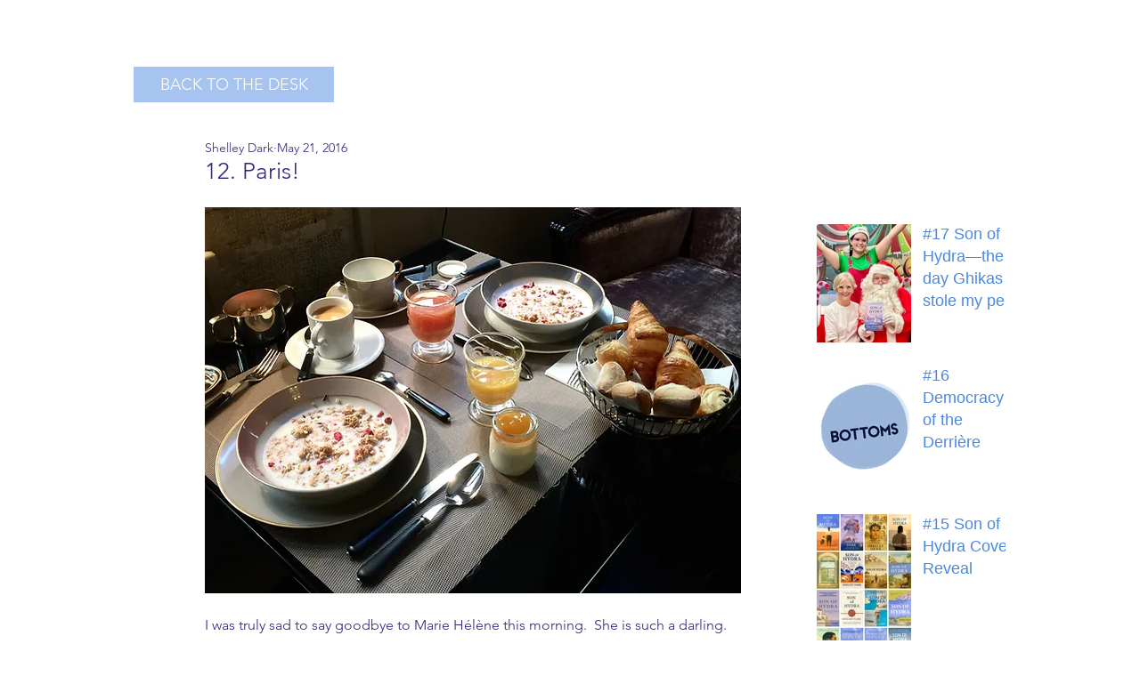

--- FILE ---
content_type: text/css; charset=utf-8
request_url: https://www.shelleydark.com/_serverless/pro-gallery-css-v4-server/layoutCss?ver=2&id=9k3ml-not-scoped&items=3850_2072_2072%7C3894_1933_1933%7C3662_1765_1765%7C3653_2448_2448%7C3433_2222_2222%7C3641_2210_2210&container=8350.75_602_650_720&options=gallerySizeType:px%7CenableInfiniteScroll:true%7CtitlePlacement:SHOW_ON_HOVER%7CgridStyle:1%7CimageMargin:10%7CgalleryLayout:2%7CisVertical:false%7CnumberOfImagesPerRow:3%7CgallerySizePx:300%7CcubeRatio:1%7CcubeType:fill%7CgalleryThumbnailsAlignment:bottom%7CthumbnailSpacings:0
body_size: -163
content:
#pro-gallery-9k3ml-not-scoped [data-hook="item-container"][data-idx="0"].gallery-item-container{opacity: 1 !important;display: block !important;transition: opacity .2s ease !important;top: 0px !important;left: 0px !important;right: auto !important;height: 194px !important;width: 194px !important;} #pro-gallery-9k3ml-not-scoped [data-hook="item-container"][data-idx="0"] .gallery-item-common-info-outer{height: 100% !important;} #pro-gallery-9k3ml-not-scoped [data-hook="item-container"][data-idx="0"] .gallery-item-common-info{height: 100% !important;width: 100% !important;} #pro-gallery-9k3ml-not-scoped [data-hook="item-container"][data-idx="0"] .gallery-item-wrapper{width: 194px !important;height: 194px !important;margin: 0 !important;} #pro-gallery-9k3ml-not-scoped [data-hook="item-container"][data-idx="0"] .gallery-item-content{width: 194px !important;height: 194px !important;margin: 0px 0px !important;opacity: 1 !important;} #pro-gallery-9k3ml-not-scoped [data-hook="item-container"][data-idx="0"] .gallery-item-hover{width: 194px !important;height: 194px !important;opacity: 1 !important;} #pro-gallery-9k3ml-not-scoped [data-hook="item-container"][data-idx="0"] .item-hover-flex-container{width: 194px !important;height: 194px !important;margin: 0px 0px !important;opacity: 1 !important;} #pro-gallery-9k3ml-not-scoped [data-hook="item-container"][data-idx="0"] .gallery-item-wrapper img{width: 100% !important;height: 100% !important;opacity: 1 !important;} #pro-gallery-9k3ml-not-scoped [data-hook="item-container"][data-idx="1"].gallery-item-container{opacity: 1 !important;display: block !important;transition: opacity .2s ease !important;top: 0px !important;left: 204px !important;right: auto !important;height: 194px !important;width: 194px !important;} #pro-gallery-9k3ml-not-scoped [data-hook="item-container"][data-idx="1"] .gallery-item-common-info-outer{height: 100% !important;} #pro-gallery-9k3ml-not-scoped [data-hook="item-container"][data-idx="1"] .gallery-item-common-info{height: 100% !important;width: 100% !important;} #pro-gallery-9k3ml-not-scoped [data-hook="item-container"][data-idx="1"] .gallery-item-wrapper{width: 194px !important;height: 194px !important;margin: 0 !important;} #pro-gallery-9k3ml-not-scoped [data-hook="item-container"][data-idx="1"] .gallery-item-content{width: 194px !important;height: 194px !important;margin: 0px 0px !important;opacity: 1 !important;} #pro-gallery-9k3ml-not-scoped [data-hook="item-container"][data-idx="1"] .gallery-item-hover{width: 194px !important;height: 194px !important;opacity: 1 !important;} #pro-gallery-9k3ml-not-scoped [data-hook="item-container"][data-idx="1"] .item-hover-flex-container{width: 194px !important;height: 194px !important;margin: 0px 0px !important;opacity: 1 !important;} #pro-gallery-9k3ml-not-scoped [data-hook="item-container"][data-idx="1"] .gallery-item-wrapper img{width: 100% !important;height: 100% !important;opacity: 1 !important;} #pro-gallery-9k3ml-not-scoped [data-hook="item-container"][data-idx="2"].gallery-item-container{opacity: 1 !important;display: block !important;transition: opacity .2s ease !important;top: 0px !important;left: 408px !important;right: auto !important;height: 194px !important;width: 194px !important;} #pro-gallery-9k3ml-not-scoped [data-hook="item-container"][data-idx="2"] .gallery-item-common-info-outer{height: 100% !important;} #pro-gallery-9k3ml-not-scoped [data-hook="item-container"][data-idx="2"] .gallery-item-common-info{height: 100% !important;width: 100% !important;} #pro-gallery-9k3ml-not-scoped [data-hook="item-container"][data-idx="2"] .gallery-item-wrapper{width: 194px !important;height: 194px !important;margin: 0 !important;} #pro-gallery-9k3ml-not-scoped [data-hook="item-container"][data-idx="2"] .gallery-item-content{width: 194px !important;height: 194px !important;margin: 0px 0px !important;opacity: 1 !important;} #pro-gallery-9k3ml-not-scoped [data-hook="item-container"][data-idx="2"] .gallery-item-hover{width: 194px !important;height: 194px !important;opacity: 1 !important;} #pro-gallery-9k3ml-not-scoped [data-hook="item-container"][data-idx="2"] .item-hover-flex-container{width: 194px !important;height: 194px !important;margin: 0px 0px !important;opacity: 1 !important;} #pro-gallery-9k3ml-not-scoped [data-hook="item-container"][data-idx="2"] .gallery-item-wrapper img{width: 100% !important;height: 100% !important;opacity: 1 !important;} #pro-gallery-9k3ml-not-scoped [data-hook="item-container"][data-idx="3"]{display: none !important;} #pro-gallery-9k3ml-not-scoped [data-hook="item-container"][data-idx="4"]{display: none !important;} #pro-gallery-9k3ml-not-scoped [data-hook="item-container"][data-idx="5"]{display: none !important;} #pro-gallery-9k3ml-not-scoped .pro-gallery-prerender{height:398px !important;}#pro-gallery-9k3ml-not-scoped {height:398px !important; width:602px !important;}#pro-gallery-9k3ml-not-scoped .pro-gallery-margin-container {height:398px !important;}#pro-gallery-9k3ml-not-scoped .pro-gallery {height:398px !important; width:602px !important;}#pro-gallery-9k3ml-not-scoped .pro-gallery-parent-container {height:398px !important; width:612px !important;}